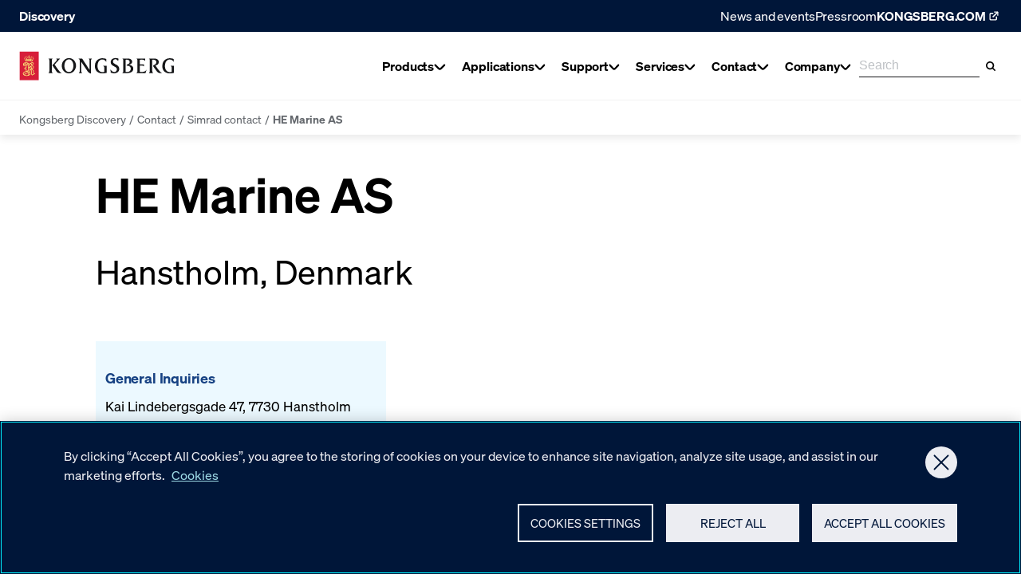

--- FILE ---
content_type: text/css
request_url: https://www.kongsberg.com/dist/features_kog.discovery.1421f949a7851f640df0.css
body_size: 1891
content:
.Section,.wrapper{margin-left:auto;margin-right:auto;max-width:65rem;width:calc(100% - 3rem)}.Section--blue{background-color:#001639;color:#daf2ff}.Section--stretched{margin-left:auto;margin-right:auto;max-width:90rem;width:100%}.Section--fullWidth{margin-left:0;margin-right:0;max-width:none;width:auto}.Section--verticalPaddings{padding-block:2rem}@media (min-width:1025px){.Section--verticalPaddings{padding-block:4rem}}.Section--largeVerticalPaddings{padding-block:2rem}@media (min-width:768px){.Section--largeVerticalPaddings{padding-block:4rem}}@media (min-width:1025px){.Section--largeVerticalPaddings{padding-block:8rem}}@media (min-width:1440px){.Section--largeVerticalPaddings{padding-block:11rem}}.Section--smallVerticalPaddings{padding-block:1.5rem}@media (min-width:1025px){.Section--smallVerticalPaddings{padding-block:2rem}}.Section__title{font-size:1.25rem;font-weight:600;line-height:1.3;margin-block:0;margin-block:0 2rem}@media (min-width:768px){.Section__title{font-size:1.625rem;font-weight:600;letter-spacing:-.02438rem;line-height:normal;margin-block:0;margin-block:0 2rem}}.Section__title--condensed{margin-block:0 1rem}@media (min-width:768px){.Section__title--condensed{margin-block:0 1rem}}.Section__description{font-size:1rem;font-weight:400;line-height:normal;margin-block:0;margin-block:0 1.5rem;max-width:500px}@media (min-width:768px){.Section__description{font-size:1.125rem;letter-spacing:-.01688rem;line-height:1.5;margin-block:0 2rem}}p{font-size:1rem}.CategoryPageHeader__wrapper,.Testimonial.Testimonial--tile .Testimonial__container{margin-left:auto;margin-right:auto;max-width:65rem;width:calc(100% - 3rem)}.ProductContains{display:grid;gap:1rem}@media (min-width:768px){.ProductContains{gap:1.5rem}}.ProductContains.ProductContains--isExpanded .ProductContains__showMoreButton svg{transform:rotate(180deg)}.ProductContains__products{display:grid;gap:.75rem}@media (min-width:768px){.ProductContains__products{gap:1.25rem}}.ProductContains__mainImage{align-items:center;background-color:#ececec;border-radius:5px;display:flex;justify-content:center;overflow:hidden}.ProductContains__mainImage img{height:353px;object-fit:contain}.ProductContains__showMoreButton{justify-self:center}.ProductContains__showMoreButton svg{transition:transform .2s}@media (max-width:519px){.ProductContains__showMoreButton{justify-content:center;width:100%}}.ProductContains__list{display:grid;gap:.75rem;grid-template-columns:repeat(2,1fr);list-style:none;margin:0;overflow:hidden;padding:0;transition:max-height .3s}@media (min-width:768px){.ProductContains__list{gap:1.25rem;grid-template-columns:repeat(4,1fr)}}.ProductContains__item{background-color:#ececec;border-radius:5px;display:block}.ProductContains__itemLink{color:#151618;display:flex;flex-direction:column;gap:1rem;height:100%;padding:.625rem}.ProductContains__itemLink:focus{outline:none}.ProductContains__itemLink:focus-visible{outline:2px solid #00f0ff;outline-offset:-2px}@media (min-width:520px){.ProductContains__itemLink{gap:0;padding:.875rem}.ProductContains__itemImage{margin-block:0 1.5rem}}.ProductContains__itemImage img{aspect-ratio:1/1;height:100%;object-fit:contain;width:100%}.ProductContains__itemName{font-size:1rem;font-weight:600;line-height:1.25;margin-block:0}@media (min-width:520px){.ProductContains__itemName{font-size:1.125rem;font-weight:600;letter-spacing:-.01125rem;line-height:normal;margin-block:0}}.ProductContains__itemDescription{font-size:.875rem;font-weight:400;line-height:normal;margin-block:0}@media (min-width:520px){.ProductContains__itemDescription{font-size:1rem;font-weight:400;letter-spacing:-.01rem;line-height:1.25;margin-block:0;margin-block:.5rem 0}}.ProductContainsSection__title{margin-block:0 1rem}.ProductContainsSection__description{color:#011520}@media (min-width:768px){.ProductContainsSection__description{font-size:1.375rem;font-weight:400;letter-spacing:-.02063rem;line-height:normal;margin-block:0;margin-block:0 1.5rem}}@media (max-width:767px){.ProductsRange .ContentListSlider__slider--3inRow .ContentListSlider__slide{width:257px}.ProductsRange .ContentListSlider__slider--3inRow .ContentListSlider__slide .Tile__image{height:333px}}@media (min-width:1025px){.SupportSection{padding-block:4.5rem}}@media (max-width:1024px){.SupportSection .ContentList .Tile .Tile__title{font-size:1.25rem;font-weight:600;line-height:1.3;margin-block:0;margin-block:0 1rem}.SupportSection .ContentList .Tile .Tile__description{font-size:1.125rem;font-weight:400;line-height:1.3;margin-block:0}.SupportSection .ContentList .Tile .Tile__link{font-size:1rem;font-weight:600;line-height:1.25;margin-block:0}.SupportSection .ContentList .Tile .Tile__links{gap:.625rem}}@media (max-width:1024px) and (max-width:519px){.SupportSection .ContentList .Tile .ButtonOutlined{display:flex;justify-content:center;width:100%}}.ProductSliderTile.Tile,.ProductTile.Tile{gap:.5rem}.ProductSliderTile .Tile__title,.ProductTile .Tile__title{margin-bottom:0}.ProductSliderTile:hover .Tile__title,.ProductTile:hover .Tile__title{text-decoration:underline}.ProductSliderTile.Tile--small .Tile__title,.ProductTile.Tile--small .Tile__title{margin-bottom:0}[data-in-row="2"] .ProductTile .Tile__title{font-size:1.375rem;font-weight:600;letter-spacing:-.02063rem;line-height:normal;margin-block:0}[data-in-row="3"] .ProductTile .Tile__title{font-size:1.125rem;font-weight:600;letter-spacing:-.01125rem;line-height:normal;margin-block:0}[data-in-row="4"] .ProductTile .Tile__title{font-size:1rem;font-weight:600;letter-spacing:-.01rem;line-height:1.25;margin-block:0}.BackgroundHeroSection__wrapper,.CallOutMinimalistic__wrapper,.CallToAction--banner .CallToAction__container{margin-left:auto;margin-right:auto;max-width:65rem;width:calc(100% - 3rem)}.CallToActionButton:not(.CallToActionButton--colored).CallToActionButton--primary{background:#09bcad;border-color:#0000;color:#fff;position:relative}.CallToActionButton:not(.CallToActionButton--colored).CallToActionButton--primary:after{border:1px solid #0000;border-radius:2px;content:"";display:block;inset:-2px;position:absolute;transition:border-color .3s}.CallToActionButton:not(.CallToActionButton--colored).CallToActionButton--primary:hover{background:#08a698;border-color:#0000;box-shadow:none}.CallToActionButton:not(.CallToActionButton--colored).CallToActionButton--primary:active,.CallToActionButton:not(.CallToActionButton--colored).CallToActionButton--primary:focus-visible{background:#014a42;border-color:#0000}.CallToActionButton:not(.CallToActionButton--colored).CallToActionButton--primary:active:after,.CallToActionButton:not(.CallToActionButton--colored).CallToActionButton--primary:focus-visible:after{border-color:#fff}.CallToActionButton:not(.CallToActionButton--colored).CallToActionButton--primary:disabled,.CallToActionButton:not(.CallToActionButton--colored).CallToActionButton--primary[aria-disabled=true]{background:#b3b7bc;border-color:#0000;color:#ebebeb}.CallToActionButton:not(.CallToActionButton--colored).CallToActionButton--secondary{border-color:#fff;color:#fff}.CallToActionButton:not(.CallToActionButton--colored).CallToActionButton--secondary:hover{border-color:#cbcdd0;box-shadow:none;color:#cbcdd0}.CallToActionButton:not(.CallToActionButton--colored).CallToActionButton--secondary:active,.CallToActionButton:not(.CallToActionButton--colored).CallToActionButton--secondary:focus-visible{background:#0000;border-color:#b8bcc0;color:#b8bcc0}.CallToActionButton:not(.CallToActionButton--colored).CallToActionButton--secondary:disabled,.CallToActionButton:not(.CallToActionButton--colored).CallToActionButton--secondary[aria-disabled=true]{border-color:#393b3f;color:#393b3f}.ContentListSlider__slider--carousel{--content-list-slider-side-gradient-width:64px}@media (min-width:1025px){.ContentListSlider__slider--carousel{margin-inline:50% 0;transform:translateX(-50%);width:calc(130rem + 20px + var(--content-list-slider-side-gradient-width)*2)}}.ContentListSlider__slider--carousel .ContentListSlider__sliderTrack{padding-left:3.5rem!important;padding-right:3.5rem!important;-webkit-user-select:auto;user-select:auto}@media (min-width:1025px){.ContentListSlider__slider--carousel .ContentListSlider__sliderTrack{padding-left:calc(50% - 32.5rem - 1px)!important;padding-right:calc(50% - 32.5rem - 1px)!important}.ContentListSlider__slider--carousel .ContentListSlider__sliderTrack:after,.ContentListSlider__slider--carousel .ContentListSlider__sliderTrack:before{content:"";height:100%;position:absolute;top:0;transition:all .3s;width:var(--content-list-slider-side-gradient-width);z-index:1}.ContentListSlider__slider--carousel .ContentListSlider__sliderTrack:before{background:linear-gradient(90deg,#fff,#fff0);left:0}.ContentListSlider__slider--carousel .ContentListSlider__sliderTrack:after{background:linear-gradient(270deg,#fff,#fff0);right:0}}.ContentListSlider__slider--carousel .ContentListSlider__sliderTrack .ContentListSlider__slide:not(.is-active),.ContentListSlider__slider--carousel .ContentListSlider__sliderTrack .ContentListSlider__slide:not(.is-active) a{cursor:default;-webkit-user-select:none;user-select:none}.ContentListSlider__slider--carousel .ContentListSlider__sliderTrack .ContentListSlider__pagination{margin-left:auto;margin-right:auto;margin-top:.625rem;max-width:65rem;width:calc(100% - 3rem)}.ContentListSlider__slider--carousel .ContentListSlider__sliderTrack .ContentListSlider__arrows.ContentListSlider__arrows--center{max-width:calc(77.5rem + var(--content-list-slider-arrow-size))}.ContentListSlider__sliderTrack{padding-left:1.5rem!important;padding-right:1.5rem!important}@media (min-width:1025px){.ContentListSlider__sliderTrack{padding-left:max(1.5rem,calc(50% - 32.5rem - 1px))!important;padding-right:max(1.5rem,calc(50% - 32.5rem - 1px))!important}}.ContentListSlider__arrows.ContentListSlider__arrows--center+.ContentListSlider__sliderInner .ContentListSlider__pagination{margin-left:auto;margin-right:auto;max-width:65rem;width:calc(100% - 3rem)}.ContentListSlider__showMore{background:#09bcad;border-color:#0000;color:#fff;position:relative}.ContentListSlider__showMore:after{border:1px solid #0000;border-radius:2px;content:"";display:block;inset:-2px;position:absolute;transition:border-color .3s}.ContentListSlider__showMore:hover{background:#08a698;border-color:#0000;box-shadow:none}.ContentListSlider__showMore:active,.ContentListSlider__showMore:focus-visible{background:#014a42;border-color:#0000}.ContentListSlider__showMore:active:after,.ContentListSlider__showMore:focus-visible:after{border-color:#fff}.ContentListSlider__showMore:disabled,.ContentListSlider__showMore[aria-disabled=true]{background:#b3b7bc;border-color:#0000;color:#ebebeb}.ContentList .Section__title{margin:0 0 1.75rem}@media (min-width:520px){.ContentList__grid{column-gap:1rem}}@media (min-width:768px){.ContentList__grid{margin:0}}@media (min-width:1025px){.ContentList__grid{column-gap:1.5rem}}.ContentList__grid>li{margin:0 0 1rem}@media (min-width:1240px){.ContentList__grid--items3 .Tile .Tile__link,.ContentList__grid--items4 .Tile .Tile__link{font-size:1rem;font-weight:400;letter-spacing:-.01rem;line-height:1.25;margin-block:0}}.DownloadsSection__linksList{display:grid;list-style:none;margin:0;padding:0}@media (min-width:520px){.DownloadsSection__linksList--wide{column-gap:1.5rem;grid-template-columns:repeat(2,1fr)}}@media (min-width:1025px){.DownloadsSection__linksList--wide{grid-template-columns:repeat(3,1fr)}}.DownloadsSection__linksItemLinkContent{align-items:center;display:flex;gap:.625rem}.DownloadsSection__linksItemLink{align-items:center;border:1px solid #0000;border-radius:2px;display:flex;font-size:.875rem;font-weight:400;justify-content:space-between;line-height:normal;margin-block:0;padding:.5rem;transition:border-color .1s;width:100%}@media (min-width:768px){.DownloadsSection__linksItemLink{font-size:1rem;font-weight:400;letter-spacing:-.01rem;line-height:1.25;margin-block:0}}.DownloadsSection__linksItemLink:hover{background-color:#ebebeb;border-color:#0000}.DownloadsSection__linksItemLink:hover .DownloadsSection__iconBtn--attachment{background:#174283}.DownloadsSection__linksItemLink:hover .DownloadsSection__iconBtn--external{background:#626466}.DownloadsSection__linksItemLink:active{border-color:#174283}.DownloadsSection__linksItemLink:focus{outline:none}.DownloadsSection__linksItemLink:focus-visible{outline:2px solid #00f0ff;outline-offset:-2px}.DownloadsSection__iconBtn{background-color:initial;border:none;color:inherit;font:inherit;line-height:normal;margin:0;overflow:visible;padding:0;text-align:inherit;-webkit-font-smoothing:inherit;-moz-osx-font-smoothing:inherit;-webkit-appearance:none}.DownloadsSection__iconBtn:hover{box-shadow:none}.DownloadsSection__iconBtn{--transition-duration:0.2s;border:2px solid #0000;border-radius:2px;box-shadow:none;cursor:pointer;display:inline-block;height:-moz-fit-content;height:fit-content;min-width:auto;transition:background .3s,color .3s,border-color .3s;width:-moz-fit-content;width:fit-content}.DownloadsSection__iconBtn svg{flex-shrink:0;stroke:currentColor}.DownloadsSection__iconBtn:disabled,.DownloadsSection__iconBtn[aria-disabled=true]{cursor:not-allowed}.DownloadsSection__iconBtn:focus{box-shadow:none;outline:none}.DownloadsSection__iconBtn:focus-visible{outline:2px solid #00f0ff;outline-offset:1px}.DownloadsSection__iconBtn{font-size:1rem;font-weight:600;letter-spacing:-.01rem;line-height:1.25;margin-block:0}.DownloadsSection__iconBtn svg{font-size:1.5rem}.DownloadsSection__iconBtn{align-self:flex-start;border-color:#0000;padding:6px}.DownloadsSection__iconBtn.DownloadsSection__iconBtn--external{background:#101011}.DownloadsSection__iconBtn.DownloadsSection__iconBtn--attachment{background:#2463c2}.DownloadsSection__iconBtn svg{stroke:initial;color:#fff}.ImageWithFacts{background-color:#ebebeb}.ImageWithFacts .ImageWithFacts__title{margin-block:0 1rem}.ImageWithFacts .ImageWithFacts__description{color:#011520;font-size:1.125rem;font-weight:400;line-height:1.3;margin-block:0;margin-block:0 1.5rem}@media (min-width:768px){.ImageWithFacts .ImageWithFacts__description{font-size:1.375rem;font-weight:400;letter-spacing:-.02063rem;line-height:normal;margin-block:0;margin-block:0 3rem}}.ImageWithFactsViewer{--columns:5;--gap:0;display:grid;gap:var(--gap);grid-template-columns:repeat(var(--columns),1fr)}@media (min-width:768px){.ImageWithFactsViewer{--columns:12}}.ImageWithFactsViewer>*{grid-column-end:span var(--columns)}@media (max-width:767px){.ImageWithFactsViewer{gap:1.5rem}}@media (min-width:768px){.ImageWithFactsViewer__container{grid-column-end:span 5}}@media (min-width:1025px){.ImageWithFactsViewer__container{grid-column-end:span 4}}@media (max-width:767px){.ImageWithFactsViewer__container{order:1}}.ImageWithFactsViewer__list{display:flex;flex-direction:column;gap:.875rem;list-style:none;margin:0;padding:0}.ImageWithFactsViewer__listItem{display:block}.ImageWithFactsViewer__button{background-color:initial;border:none;box-shadow:none;color:inherit;font:inherit;line-height:normal;margin:0;overflow:visible;padding:0;text-align:inherit;-webkit-font-smoothing:inherit;-moz-osx-font-smoothing:inherit;-webkit-appearance:none}.ImageWithFactsViewer__button:hover{box-shadow:none}.ImageWithFactsViewer__button{cursor:pointer;font-size:1.5rem;line-height:1.5rem}.ImageWithFactsViewer__button:focus{outline:none}.ImageWithFactsViewer__button:focus-visible{outline:2px solid #00f0ff;outline-offset:0}.ImageWithFactsViewer__button{color:#32352f;transition:background-color .3s}.ImageWithFactsViewer__button svg{transition:transform .25s}.ImageWithFactsViewer__button:after{content:"";display:block;inset:0;position:absolute}.ImageWithFactsViewer__button--mainView{color:#151618;font-size:1rem;font-weight:600;line-height:1.25;line-height:1.5rem;margin-block:0;padding:.5rem 1rem;width:100%}.ImageWithFactsViewer__button--mainView:after{display:none}.ImageWithFactsViewer__singleFact{color:#151618;padding-block:.5rem;transition:background-color .3s}@media (min-width:768px){.ImageWithFactsViewer__singleFact{padding-block:.875rem}}.ImageWithFactsViewer__singleFactHeader{--columns:5;--gap:0;display:grid;gap:var(--gap);grid-template-columns:repeat(var(--columns),1fr)}@media (min-width:768px){.ImageWithFactsViewer__singleFactHeader{--columns:12}}.ImageWithFactsViewer__singleFactHeader>*{grid-column-end:span var(--columns)}.ImageWithFactsViewer__singleFactHeader{position:relative}@media (max-width:767px){.ImageWithFactsViewer__singleFactHeader{display:flex;gap:.75rem}}@media (min-width:520px) and (max-width:767px){.ImageWithFactsViewer__singleFactHeader{gap:1.5rem}}.ImageWithFactsViewer__buttonContainer{grid-column-end:span 1}@media (min-width:768px){.ImageWithFactsViewer__buttonContainer{grid-column-end:span 3}}.ImageWithFactsViewer__buttonContainer{line-height:1;margin-inline:.625rem 0}@media (min-width:768px){.ImageWithFactsViewer__buttonContainer{margin-inline:.875rem 0}}.ImageWithFactsViewer__button--active{background-color:#fff}.ImageWithFactsViewer__singleFactContent{--columns:5;--gap:0;display:grid;gap:var(--gap);grid-template-columns:repeat(var(--columns),1fr)}@media (min-width:768px){.ImageWithFactsViewer__singleFactContent{--columns:12}}.ImageWithFactsViewer__singleFactContent>*{grid-column-end:span var(--columns)}.ImageWithFactsViewer__singleFactContent{overflow:hidden}.ImageWithFactsViewer__singleFactTitle{grid-column-end:span 4}@media (min-width:768px){.ImageWithFactsViewer__singleFactTitle{grid-column-end:span 9}}.ImageWithFactsViewer__singleFactTitle{color:#011520;font-size:1rem;font-weight:600;line-height:1.25;line-height:1.5rem;margin-block:0;margin-inline:0 1.25rem}@media (min-width:768px){.ImageWithFactsViewer__singleFactTitle{color:#151618;font-size:1.125rem;font-weight:600;letter-spacing:-.01125rem;line-height:normal;line-height:1.5rem;margin-block:0}}.ImageWithFactsViewer__singleFact--expanded{background-color:#fff}.ImageWithFactsViewer__singleFact--expanded .ImageWithFactsViewer__button svg{transform:rotate(45deg)}@media (min-width:768px){.ImageWithFactsViewer__singleFact--expanded .ImageWithFactsViewer__button{color:#151618}.ImageWithFactsViewer__singleFact--expanded .ImageWithFactsViewer__singleFactTitle{color:#011520}.ImageWithFactsViewer__singleFactDescription{grid-column-start:4}}.ImageWithFactsViewer__singleFactDescription{font-size:.875rem;font-weight:400;line-height:normal;margin-block:0;margin-block:.25rem .375rem;margin-inline:2.875rem 1.25rem}@media (min-width:520px){.ImageWithFactsViewer__singleFactDescription{margin-left:3.625rem}}@media (min-width:768px){.ImageWithFactsViewer__singleFactDescription{font-size:1.125rem;font-weight:400;letter-spacing:-.01125rem;line-height:normal;margin-block:0;margin-block:1rem .75rem;margin-inline:0 1.25rem}.ImageWithFactsViewer__imageContainer{grid-column-end:span 7;grid-column-start:6}}@media (min-width:1025px){.ImageWithFactsViewer__imageContainer{grid-column-end:span 6;grid-column-start:7}}.ImageWithFactsViewer__imageContainer{display:grid;justify-content:center}.ImageWithFactsViewer__imageContainer img{object-fit:contain}@media (min-width:768px){.ImageWithFactsViewer__imageContainer{padding-left:10px}}.PromotedContent__wrapper{margin-left:auto;margin-right:auto;max-width:65rem;width:calc(100% - 3rem)}.Tiles__list{display:flex;list-style:none;margin:0;padding:0}.Tiles--withGap .Tiles__list{flex-wrap:wrap;gap:.75rem}@media (min-width:768px){.Tiles--withGap .Tiles__list{gap:1.25rem}}.Tiles--3inRow .Tile{width:333px}.Tiles--3inRow .Tile .Tile__image{height:410px}.Tiles--3inRow .Tile--small{width:333px}.Tiles--3inRow .Tile--small .Tile__image{height:333px}.Tiles--4inRow .Tile{width:245px}.Tiles--4inRow .Tile .Tile__image{height:309px}.Tiles--4inRow .Tile button{text-align:center;width:100%}.Tiles--4inRow .Tile--small{width:245px}.Tiles--4inRow .Tile--small .Tile__image{height:245px}